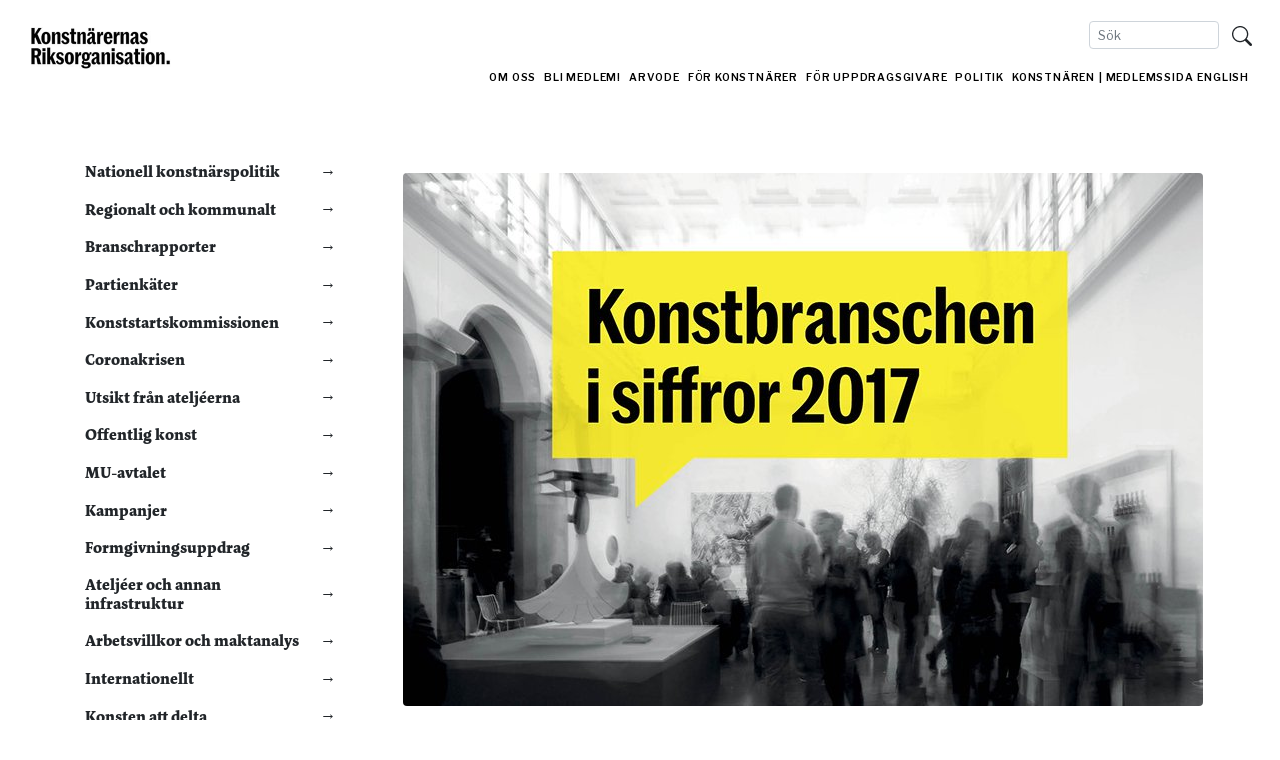

--- FILE ---
content_type: text/html; charset=utf-8
request_url: https://kro.se/rapporter/konstbranschen-i-siffror-2017/
body_size: 13278
content:




<!DOCTYPE html>
<html class="no-js" lang="en">


    <head>


        <meta charset="utf-8" />
        <title>
            
                Konstbranschen i siffror 2017
            
            
                
                    - Konstnärernas Riksorganisation
                
            
        </title>
        <meta name="description" content="" />
        <meta name="viewport" content="width=device-width, initial-scale=1" />

        <link rel="stylesheet" href="https://use.typekit.net/czm5vhn.css">
        <link href="https://cloud.typenetwork.com/projects/5691/fontface.css/" rel="stylesheet" type="text/css">
        <!-- <script src="https://kit.fontawesome.com/376eeb13ad.js" crossorigin="anonymous"></script> -->


          <link href="/static/fontawesome/css/fontawesome.min.42e0727f865a.css" rel="stylesheet" />
          <link href="/static/fontawesome/css/brands.min.f0fbfeeede18.css" rel="stylesheet" />
          <link href="/static/fontawesome/css/solid.min.0902c02d3dcc.css" rel="stylesheet" />

                <!-- Bootstrap Core CSS -->
        <link rel="stylesheet" href="/static/css/krotheme.9e5e8850762b.css"> 

        
    
    <meta property="og:title" content="Konstbranschen i siffror 2017">
    
    
      <meta property="og:description" content="Rapporten beskriver konstbranschen och belyser den med ekonomisk statistik utifrån olika aktörer och marknader.">
    

    
        
        <meta property="og:image" content="http://kro.se/media/images/konstbranschen_i_siffror_2017_bild_webb.max-1200x628.jpg">
    

    
    <meta property="og:url" content="http://kro.sehttps://kro.se/rapporter/konstbranschen-i-siffror-2017/">
    <meta name="twitter:card" content="summary_large_image">



        

    <style>
        .accordion-button {
            position: relative;
            display: flex;
            align-items: center;
            width: 100%;
            padding: 0.3rem 0;
            font-size: 1rem;
            font-weight: 600;
            color: #212529;
            text-align: left;
            background-color: #fff;
            border: 0;
            border-radius: 0;
            overflow-anchor: none;
            transition: color .15s ease-in-out,background-color .15s ease-in-out,border-color .15s ease-in-out,box-shadow .15s ease-in-out,border-radius .15s ease;
        }

        .accordion-button::after {
            flex-shrink: 0;
            width: 1.25rem;
            height: 1.25rem;
            margin-left: auto;
            content: "\2192";
            background-repeat: no-repeat;
            background-size: 1.25rem;
            transition: transform .2s ease-in-out;
        }
        .accordion-button[aria-expanded="true"]::after {
            content: "\2193";
        }
        
    </style>


        <script defer src="https://stats.kro.se/script.js" data-website-id="d8261570-b85d-4e4e-957a-7790601d67a2"></script>


    </head>



    <body class="">
        
        

        

        
            




<div class=" container-fluid justify-content-end">
  
  <div class="nav justify-content-end">
    <form class="form-inline mt-3 mb-n2 justify-content-end" action="/search" method="get" >
        <input class="form-control form-control-sm rounded" id="navBarSearchInput" type="search" placeholder="Sök" aria-label="Search"
    aria-describedby="search-addon" name="query" value=""/>
        <button type="submit" class="btn my-btn-search" value="Search">
          <svg xmlns="http://www.w3.org/2000/svg" width="20" height="20" fill="currentColor" class="bi bi-search" viewBox="0 0 16 16">
                <path d="M11.742 10.344a6.5 6.5 0 1 0-1.397 1.398h-.001c.03.04.062.078.098.115l3.85 3.85a1 1 0 0 0 1.415-1.414l-3.85-3.85a1.007 1.007 0 0 0-.115-.1zM12 6.5a5.5 5.5 0 1 1-11 0 5.5 5.5 0 0 1 11 0z"/>
          </svg>
        </button>
      </form>
    </div>
</div>

<nav class="navbar navbar-expand-lg navbar-light bg-white mt-3 mb-5">
  <div class="container-fluid d-flex align-items-start">
    <a class="navbar-brand mt-n5" href="/">
      <img src="/media/images/konstnarenas_280.original.jpg" alt="" width="140" height="42">
    </a>
    <!-- Toggler-->
    <button class="navbar-toggler" type="button" data-bs-toggle="collapse" data-bs-target="#navbarSupportedContent" aria-controls="navbarSupportedContent" aria-expanded="false" aria-label="Toggle navigation">
      <span class="navbar-toggler-icon"></span>
    </button>

    <div class="collapse navbar-collapse" id="navbarSupportedContent">
      <ul class="topmenu navbar-nav ml-auto mt-lg-0 mt-n2">
        
          <li class="top-nav-item mb-3 mb-lg-0 mb-xl-0 nav-item ml-md-0">
              <a class="nav-link nav-inline-sm p-0" href="https://kro.se/om-oss/" class="nav-link">Om oss</a>
         
                

                <button class="navbar-toggler m-0 p-0 border-0" type="button" data-bs-toggle="collapse" data-bs-target="#submenu1" aria-controls="1" aria-expanded="false" aria-label="Toggle navigation">
                  <span style='font-size:1.4rem; padding-left:1.3rem'>+</span>
                </button>

                  <div class="dropdown-menu pl-0 pl-md-0 pl-sm-0 nav-right-pos ">
                    <div class="navbar-expand-lg">
                      
                      <div class="collapse navbar-collapse" id="submenu1">

                        <ul class="submenu navbar-nav mt-2 d-lg-none d-xl-none">

                          

                            <li class="nav-item ml-md-0 ml-sm-0 my-2 my-lg-0 my-xl-0">
                               <a class="nav-link pr-1" href="https://kro.se/om-oss/" class="nav-link">Vad vi gör</a>
                            </li>

                          

                            <li class="nav-item ml-md-0 ml-sm-0 my-2 my-lg-0 my-xl-0">
                               <a class="nav-link pr-1" href="https://kro.se/iaa-sverige/" class="nav-link">Internationellt</a>
                            </li>

                          

                            <li class="nav-item ml-md-0 ml-sm-0 my-2 my-lg-0 my-xl-0">
                               <a class="nav-link pr-1" href="https://kro.se/nyheter/" class="nav-link">Nyheter</a>
                            </li>

                          

                            <li class="nav-item ml-md-0 ml-sm-0 my-2 my-lg-0 my-xl-0">
                               <a class="nav-link pr-1" href="https://kro.se/kontakt/" class="nav-link">Kontakt</a>
                            </li>

                          

                            <li class="nav-item ml-md-0 ml-sm-0 my-2 my-lg-0 my-xl-0">
                               <a class="nav-link pr-1" href="https://kro.se/press/" class="nav-link">Press</a>
                            </li>

                          

                            <li class="nav-item ml-md-0 ml-sm-0 my-2 my-lg-0 my-xl-0">
                               <a class="nav-link pr-1" href="https://kro.se/generella-infosidor/integritetspolicy-och-hantering-av-personuppgifter/" class="nav-link">Integritetspolicy</a>
                            </li>

                          

                  

                        </ul>
                      </div>


                    </div>
                  </div>


                

          </li>
        
          <li class="top-nav-item mb-3 mb-lg-0 mb-xl-0 nav-item ml-lg-2">
              <a class="nav-link nav-inline-sm p-0" href="https://kro.se/bli-medlem/" class="nav-link">Bli medlem!</a>
         
                

          </li>
        
          <li class="top-nav-item mb-3 mb-lg-0 mb-xl-0 nav-item ml-lg-2">
              <a class="nav-link nav-inline-sm p-0" href="https://kro.se/uppdrag-och-ers%C3%A4ttningar/" class="nav-link">Arvode</a>
         
                

          </li>
        
          <li class="top-nav-item mb-3 mb-lg-0 mb-xl-0 nav-item ml-lg-2">
              <a class="nav-link nav-inline-sm p-0" href="https://kro.se/kurser/" class="nav-link">För konstnärer</a>
         
                

                <button class="navbar-toggler m-0 p-0 border-0" type="button" data-bs-toggle="collapse" data-bs-target="#submenu4" aria-controls="4" aria-expanded="false" aria-label="Toggle navigation">
                  <span style='font-size:1.4rem; padding-left:1.3rem'>+</span>
                </button>

                  <div class="dropdown-menu pl-0 pl-md-0 pl-sm-0 nav-right-pos ">
                    <div class="navbar-expand-lg">
                      
                      <div class="collapse navbar-collapse" id="submenu4">

                        <ul class="submenu navbar-nav mt-2 d-lg-none d-xl-none">

                          

                            <li class="nav-item ml-md-0 ml-sm-0 my-2 my-lg-0 my-xl-0">
                               <a class="nav-link pr-1" href="https://kro.se/kurser/" class="nav-link">Kurser</a>
                            </li>

                          

                            <li class="nav-item ml-md-0 ml-sm-0 my-2 my-lg-0 my-xl-0">
                               <a class="nav-link pr-1" href="https://kro.se/utst%C3%A4llning/" class="nav-link">Utställning</a>
                            </li>

                          

                            <li class="nav-item ml-md-0 ml-sm-0 my-2 my-lg-0 my-xl-0">
                               <a class="nav-link pr-1" href="https://kro.se/gestaltningsuppdrag/" class="nav-link">Gestaltningsuppdrag</a>
                            </li>

                          

                            <li class="nav-item ml-md-0 ml-sm-0 my-2 my-lg-0 my-xl-0">
                               <a class="nav-link pr-1" href="https://kro.se/upphovsr%C3%A4tt/" class="nav-link">Upphovsrätt</a>
                            </li>

                          

                            <li class="nav-item ml-md-0 ml-sm-0 my-2 my-lg-0 my-xl-0">
                               <a class="nav-link pr-1" href="https://kro.se/f%C3%B6rs%C3%A4ljning/" class="nav-link">Försäljning</a>
                            </li>

                          

                            <li class="nav-item ml-md-0 ml-sm-0 my-2 my-lg-0 my-xl-0">
                               <a class="nav-link pr-1" href="https://kro.se/formgivning/" class="nav-link">Formgivning</a>
                            </li>

                          

                            <li class="nav-item ml-md-0 ml-sm-0 my-2 my-lg-0 my-xl-0">
                               <a class="nav-link pr-1" href="https://kro.se/atelj%C3%A9fr%C3%A5gor/" class="nav-link">Ateljéfrågor</a>
                            </li>

                          

                            <li class="nav-item ml-md-0 ml-sm-0 my-2 my-lg-0 my-xl-0">
                               <a class="nav-link pr-1" href="https://kro.se/ai/" class="nav-link">AI</a>
                            </li>

                          

                  

                        </ul>
                      </div>


                    </div>
                  </div>


                

          </li>
        
          <li class="top-nav-item mb-3 mb-lg-0 mb-xl-0 nav-item ml-lg-2">
              <a class="nav-link nav-inline-sm p-0" href="https://kro.se/utst%C3%A4llning-f%C3%B6r-uppdragsgivare/" class="nav-link">För uppdragsgivare</a>
         
                

                <button class="navbar-toggler m-0 p-0 border-0" type="button" data-bs-toggle="collapse" data-bs-target="#submenu5" aria-controls="5" aria-expanded="false" aria-label="Toggle navigation">
                  <span style='font-size:1.4rem; padding-left:1.3rem'>+</span>
                </button>

                  <div class="dropdown-menu pl-0 pl-md-0 pl-sm-0 nav-right-pos ">
                    <div class="navbar-expand-lg">
                      
                      <div class="collapse navbar-collapse" id="submenu5">

                        <ul class="submenu navbar-nav mt-2 d-lg-none d-xl-none">

                          

                            <li class="nav-item ml-md-0 ml-sm-0 my-2 my-lg-0 my-xl-0">
                               <a class="nav-link pr-1" href="https://kro.se/utst%C3%A4llning-f%C3%B6r-uppdragsgivare/" class="nav-link">Utställning</a>
                            </li>

                          

                            <li class="nav-item ml-md-0 ml-sm-0 my-2 my-lg-0 my-xl-0">
                               <a class="nav-link pr-1" href="https://kro.se/gestaltningsuppdrag-for-uppdragsgivare/" class="nav-link">Gestaltningsuppdrag</a>
                            </li>

                          

                            <li class="nav-item ml-md-0 ml-sm-0 my-2 my-lg-0 my-xl-0">
                               <a class="nav-link pr-1" href="https://kro.se/upphovsr%C3%A4tt-uppdragsgivare/" class="nav-link">Upphovsrätt</a>
                            </li>

                          

                            <li class="nav-item ml-md-0 ml-sm-0 my-2 my-lg-0 my-xl-0">
                               <a class="nav-link pr-1" href="https://kro.se/ai/" class="nav-link">AI</a>
                            </li>

                          

                  

                        </ul>
                      </div>


                    </div>
                  </div>


                

          </li>
        
          <li class="top-nav-item mb-3 mb-lg-0 mb-xl-0 nav-item ml-lg-2">
              <a class="nav-link nav-inline-sm p-0" href="https://kro.se/konstpolitik/" class="nav-link">Politik</a>
         
                

                <button class="navbar-toggler m-0 p-0 border-0" type="button" data-bs-toggle="collapse" data-bs-target="#submenu6" aria-controls="6" aria-expanded="false" aria-label="Toggle navigation">
                  <span style='font-size:1.4rem; padding-left:1.3rem'>+</span>
                </button>

                  <div class="dropdown-menu pl-0 pl-md-0 pl-sm-0 nav-right-pos ">
                    <div class="navbar-expand-lg">
                      
                      <div class="collapse navbar-collapse" id="submenu6">

                        <ul class="submenu navbar-nav mt-2 d-lg-none d-xl-none">

                          

                            <li class="nav-item ml-md-0 ml-sm-0 my-2 my-lg-0 my-xl-0">
                               <a class="nav-link pr-1" href="https://kro.se/konstpolitik/" class="nav-link">Konstnärspolitik</a>
                            </li>

                          

                            <li class="nav-item ml-md-0 ml-sm-0 my-2 my-lg-0 my-xl-0">
                               <a class="nav-link pr-1" href="https://kro.se/politiska-forslag/" class="nav-link">Våra förslag</a>
                            </li>

                          

                            <li class="nav-item ml-md-0 ml-sm-0 my-2 my-lg-0 my-xl-0">
                               <a class="nav-link pr-1" href="https://kro.se/offentlig-konst/" class="nav-link">Offentlig konst</a>
                            </li>

                          

                            <li class="nav-item ml-md-0 ml-sm-0 my-2 my-lg-0 my-xl-0">
                               <a class="nav-link pr-1" href="https://kro.se/mu-avtalet/" class="nav-link">MU-avtalet</a>
                            </li>

                          

                            <li class="nav-item ml-md-0 ml-sm-0 my-2 my-lg-0 my-xl-0">
                               <a class="nav-link pr-1" href="https://kro.se/konstn%C3%A4rlig-frihet/" class="nav-link">Konstnärlig frihet</a>
                            </li>

                          

                            <li class="nav-item ml-md-0 ml-sm-0 my-2 my-lg-0 my-xl-0">
                               <a class="nav-link pr-1" href="https://kro.se/lokal-politik/" class="nav-link">Region- och kommunpolitik</a>
                            </li>

                          

                            <li class="nav-item ml-md-0 ml-sm-0 my-2 my-lg-0 my-xl-0">
                               <a class="nav-link pr-1" href="https://kro.se/debatt/" class="nav-link">Debatt</a>
                            </li>

                          

                            <li class="nav-item ml-md-0 ml-sm-0 my-2 my-lg-0 my-xl-0">
                               <a class="nav-link pr-1" href="https://kro.se/rapporter/" class="nav-link">Rapporter</a>
                            </li>

                          

                            <li class="nav-item ml-md-0 ml-sm-0 my-2 my-lg-0 my-xl-0">
                               <a class="nav-link pr-1" href="https://kro.se/remisser/" class="nav-link">Remisser</a>
                            </li>

                          

                  

                        </ul>
                      </div>


                    </div>
                  </div>


                

          </li>
        
          <li class="top-nav-item mb-3 mb-lg-0 mb-xl-0 nav-item ml-lg-2">
              <a class="nav-link nav-inline-sm p-0" href="https://kro.se/konstn%C3%A4ren/" class="nav-link">Konstnären</a>
         
                

                <button class="navbar-toggler m-0 p-0 border-0" type="button" data-bs-toggle="collapse" data-bs-target="#submenu7" aria-controls="7" aria-expanded="false" aria-label="Toggle navigation">
                  <span style='font-size:1.4rem; padding-left:1.3rem'>+</span>
                </button>

                  <div class="dropdown-menu pl-0 pl-md-0 pl-sm-0 nav-right-pos ">
                    <div class="navbar-expand-lg">
                      
                      <div class="collapse navbar-collapse" id="submenu7">

                        <ul class="submenu navbar-nav mt-2 d-lg-none d-xl-none">

                          

                            <li class="nav-item ml-md-0 ml-sm-0 my-2 my-lg-0 my-xl-0">
                               <a class="nav-link pr-1" href="https://kro.se/konstn%C3%A4ren/" class="nav-link">Konstnären</a>
                            </li>

                          

                            <li class="nav-item ml-md-0 ml-sm-0 my-2 my-lg-0 my-xl-0">
                               <a class="nav-link pr-1" href="https://kro.se/annonsera/" class="nav-link">Annonsera</a>
                            </li>

                          

                            <li class="nav-item ml-md-0 ml-sm-0 my-2 my-lg-0 my-xl-0">
                               <a class="nav-link pr-1" href="/konstnären/arkiv/" class="nav-link">Arkivet</a>
                            </li>

                          

                            <li class="nav-item ml-md-0 ml-sm-0 my-2 my-lg-0 my-xl-0">
                               <a class="nav-link pr-1" href="/konstnären/pod/" class="nav-link">Podcast</a>
                            </li>

                          

                  

                        </ul>
                      </div>


                    </div>
                  </div>


                

          </li>
        

        <li class="top-nav-item nav-item ml-lg-1 mb-3 mb-lg-0 mb-xl-0">

          <a class="nav-link nav-inline-sm p-0" href="/medlemssidan" class="nav-link">| Medlemssida</a>
        </li>
        <li class="top-nav-item nav-item ml-lg-1">

          <a class="nav-link nav-inline-sm p-0" href="/the-swedish-artists-association/" class="nav-link">English</a>
        </li>
      </ul>
    </div>



  </div>
</nav>





            
        
        

        
        
    <div class="container rapport-post">


    

        <div class="row align-items-start mt-5">

        
            <div class="col-lg-3 order-lg-first order-last mt-3">

                <div class="accordion" id="dragspelskategorier">

                 



                        


                                <div class="accordion-item">

                                    <h2 "accordion-header" id="1_dragspel">
                                        <button class="accordion-button" type="button" data-bs-toggle="collapse" data-bs-target="#collapse_1" aria-expanded="false" aria-controls="collapse_1">
                                        Nationell konstnärspolitik

                                        </button>
                                    </h2>

                                    <div id="collapse_1" class="accordion-collapse collapse" aria-labelledby="1_dragspel" data-bs-parent="#dragspelskategorier">
                                        <div class="accordion-body">

                                            <ul class="list-group list-unstyled">
                                                

                                                    <li class="list-group-item small mb-3"><a href="https://kro.se/rapporter/allmanna-motionstiden-2024/">Motioner från allmänna motionstiden 2024</a></li>
                                                    
                                                

                                                    <li class="list-group-item small mb-3"><a href="https://kro.se/rapporter/nedslag-i-oppositionens-skuggbudgetar/">Nedslag i oppositionens skuggbudgetar</a></li>
                                                    
                                                

                                                    <li class="list-group-item small mb-3"><a href="https://kro.se/rapporter/riksdagsmotioner-2023/">Motioner från allmänna motionstiden 2023</a></li>
                                                    
                                                

                                                    <li class="list-group-item small mb-3"><a href="https://kro.se/rapporter/motioner-fran-allmanna-motionstiden-2023/">Motioner från allmänna motionstiden 2022</a></li>
                                                    
                                                

                                                    <li class="list-group-item small mb-3"><a href="https://kro.se/rapporter/krokifs-granskning-av-regeringens-handlingsplan-for-bild-och-form-som-presenterades-i-november-2016/">KRO/KIF:s granskning av regeringens ”Handlingsplan för bild och form” som presenterades i november 2016</a></li>
                                                    
                                                

                                                    <li class="list-group-item small mb-3"><a href="https://kro.se/rapporter/sammanstallning-av-riksdagsmotioner-avseende-bild-och-formomradet-hosten-2013-samt-regeringens-budgetproposition/">Sammanställning av riksdagsmotioner avseende bild- och formområdet hösten 2013 samt regeringens budgetproposition</a></li>
                                                    
                                                

                                                    <li class="list-group-item small mb-3"><a href="https://kro.se/rapporter/den-samtida-konsten-och-den-ovilliga-staten/">Den samtida konsten och den ovilliga staten</a></li>
                                                    
                                                

                                                    <li class="list-group-item small mb-3"><a href="https://kro.se/rapporter/trygghetsutredningen/">Trygghetsutredningen</a></li>
                                                    
                                                

                                                    <li class="list-group-item small mb-3"><a href="https://kro.se/rapporter/motioner-angelagna-for-bild-och-formkonsten-och-konstnarer-fran-allmanna-motionstiden-201617/">Motioner angelägna för bild- och formkonsten och konstnärer från allmänna motionstiden 2016/17</a></li>
                                                    
                                                

                                                    <li class="list-group-item small mb-3"><a href="https://kro.se/rapporter/nationell-agenda-for-foretagsutveckling-av-omradet-slojd-konsthantverk-och-smaskalig-designproduktion/">Nationell agenda för företagsutveckling av området slöjd, konsthantverk och småskalig designproduktion</a></li>
                                                    
                                                
                                            </ul>
                                        </div>
                                    </div>
                                </div>


                        
          
                        
                    



                        


                                <div class="accordion-item">

                                    <h2 "accordion-header" id="2_dragspel">
                                        <button class="accordion-button" type="button" data-bs-toggle="collapse" data-bs-target="#collapse_2" aria-expanded="false" aria-controls="collapse_2">
                                        Regionalt och kommunalt

                                        </button>
                                    </h2>

                                    <div id="collapse_2" class="accordion-collapse collapse" aria-labelledby="2_dragspel" data-bs-parent="#dragspelskategorier">
                                        <div class="accordion-body">

                                            <ul class="list-group list-unstyled">
                                                

                                                    <li class="list-group-item small mb-3"><a href="https://kro.se/rapporter/arets-konstkommuner-2025/">Årets konstkommuner 2025</a></li>
                                                    
                                                

                                                    <li class="list-group-item small mb-3"><a href="https://kro.se/rapporter/mu-avtal-och-enprocentsregeln-i-regionala-kulturplaner/">MU-avtal och enprocentsregeln i regionala kulturplaner</a></li>
                                                    
                                                

                                                    <li class="list-group-item small mb-3"><a href="https://kro.se/rapporter/sa-har-paverkar-du-konstpolitiken-i-kommuner-och-landstingregioner/">Så här påverkar du konstpolitiken i kommuner och regioner</a></li>
                                                    
                                                

                                                    <li class="list-group-item small mb-3"><a href="https://kro.se/rapporter/statistik-och-analys-av-arets-konstkommuner-2017/">Statistik och analys av Årets konstkommuner 2017</a></li>
                                                    
                                                

                                                    <li class="list-group-item small mb-3"><a href="https://kro.se/rapporter/sa-kan-kommunen-kvalitetssakra-sin-konstpolitik-2017/">Så kan kommunen kvalitetssäkra sin konstpolitik</a></li>
                                                    
                                                

                                                    <li class="list-group-item small mb-3"><a href="https://kro.se/rapporter/bild-och-formindikator-2013-vilka-regioner-ar-ledande-pa-bild-och-form/">Bild- och formindikator 2013:  Vilka regioner är ledande på bild och form?</a></li>
                                                    
                                                
                                            </ul>
                                        </div>
                                    </div>
                                </div>


                        
          
                        
                    



                        


                                <div class="accordion-item">

                                    <h2 "accordion-header" id="3_dragspel">
                                        <button class="accordion-button" type="button" data-bs-toggle="collapse" data-bs-target="#collapse_3" aria-expanded="false" aria-controls="collapse_3">
                                        Branschrapporter

                                        </button>
                                    </h2>

                                    <div id="collapse_3" class="accordion-collapse collapse" aria-labelledby="3_dragspel" data-bs-parent="#dragspelskategorier">
                                        <div class="accordion-body">

                                            <ul class="list-group list-unstyled">
                                                

                                                    <li class="list-group-item small mb-3"><a href="https://kro.se/rapporter/digitala-plattformar-for-forsaljning-uthyrning-och-stromning-av-konst-2024/">Digitala plattformar för försäljning, uthyrning och strömning av konst 2024</a></li>
                                                    
                                                

                                                    <li class="list-group-item small mb-3"><a href="https://kro.se/rapporter/konstbranschen-i-siffror-2023/">Konstbranschen i siffror 2023</a></li>
                                                    
                                                

                                                    <li class="list-group-item small mb-3"><a href="https://kro.se/rapporter/konstbranschen-i-siffror-2021/">Konstbranschen i siffror 2021</a></li>
                                                    
                                                

                                                    <li class="list-group-item small mb-3"><a href="https://kro.se/rapporter/konstbranschen-i-siffror-2019/">Konstbranschen i siffror 2019</a></li>
                                                    
                                                

                                                    <li class="list-group-item small mb-3"><a href="https://kro.se/rapporter/konstbranschen-i-siffror-2017/">Konstbranschen i siffror 2017</a></li>
                                                    
                                                

                                                    <li class="list-group-item small mb-3"><a href="https://kro.se/rapporter/bild-och-formkonsten-i-siffror-2016/">Bild- och formkonsten i siffror 2016</a></li>
                                                    
                                                

                                                    <li class="list-group-item small mb-3"><a href="https://kro.se/rapporter/bild-och-formkonsten-i-siffror-ar-2013/">Bild- och formkonsten i siffror år 2013</a></li>
                                                    
                                                
                                            </ul>
                                        </div>
                                    </div>
                                </div>


                        
          
                        
                    



                        


                                <div class="accordion-item">

                                    <h2 "accordion-header" id="4_dragspel">
                                        <button class="accordion-button" type="button" data-bs-toggle="collapse" data-bs-target="#collapse_4" aria-expanded="false" aria-controls="collapse_4">
                                        Partienkäter

                                        </button>
                                    </h2>

                                    <div id="collapse_4" class="accordion-collapse collapse" aria-labelledby="4_dragspel" data-bs-parent="#dragspelskategorier">
                                        <div class="accordion-body">

                                            <ul class="list-group list-unstyled">
                                                

                                                    <li class="list-group-item small mb-3"><a href="https://kro.se/rapporter/kro-partienkat-2022/">Partienkäten 2022: Vad vill riksdagspartierna med konstpolitiken?</a></li>
                                                    
                                                

                                                    <li class="list-group-item small mb-3"><a href="https://kro.se/rapporter/stora-kulturpolitiska-partienkaten-infor-valet-2014/">Stora kulturpolitiska partienkäten inför valet 2014</a></li>
                                                    
                                                

                                                    <li class="list-group-item small mb-3"><a href="https://kro.se/rapporter/konstpolitisk-partienkat-2016/">Konstpolitisk partienkät 2016</a></li>
                                                    
                                                
                                            </ul>
                                        </div>
                                    </div>
                                </div>


                        
          
                        
                    



                        


                                <div class="accordion-item">

                                    <h2 "accordion-header" id="5_dragspel">
                                        <button class="accordion-button" type="button" data-bs-toggle="collapse" data-bs-target="#collapse_5" aria-expanded="false" aria-controls="collapse_5">
                                        Konststartskommissionen

                                        </button>
                                    </h2>

                                    <div id="collapse_5" class="accordion-collapse collapse" aria-labelledby="5_dragspel" data-bs-parent="#dragspelskategorier">
                                        <div class="accordion-body">

                                            <ul class="list-group list-unstyled">
                                                

                                                    <li class="list-group-item small mb-3"><a href="https://kro.se/rapporter/making-a-living-making-a-life/">Making a Living Making a Life</a></li>
                                                    
                                                
                                            </ul>
                                        </div>
                                    </div>
                                </div>


                        
          
                        
                    



                        


                                <div class="accordion-item">

                                    <h2 "accordion-header" id="6_dragspel">
                                        <button class="accordion-button" type="button" data-bs-toggle="collapse" data-bs-target="#collapse_6" aria-expanded="false" aria-controls="collapse_6">
                                        Coronakrisen

                                        </button>
                                    </h2>

                                    <div id="collapse_6" class="accordion-collapse collapse" aria-labelledby="6_dragspel" data-bs-parent="#dragspelskategorier">
                                        <div class="accordion-body">

                                            <ul class="list-group list-unstyled">
                                                

                                                    <li class="list-group-item small mb-3"><a href="https://kro.se/rapporter/krisstod-i-coronatider/">Krisstöd i coronatider</a></li>
                                                    
                                                
                                            </ul>
                                        </div>
                                    </div>
                                </div>


                        
          
                        
                    



                        


                                <div class="accordion-item">

                                    <h2 "accordion-header" id="7_dragspel">
                                        <button class="accordion-button" type="button" data-bs-toggle="collapse" data-bs-target="#collapse_7" aria-expanded="false" aria-controls="collapse_7">
                                        Utsikt från ateljéerna

                                        </button>
                                    </h2>

                                    <div id="collapse_7" class="accordion-collapse collapse" aria-labelledby="7_dragspel" data-bs-parent="#dragspelskategorier">
                                        <div class="accordion-body">

                                            <ul class="list-group list-unstyled">
                                                

                                                    <li class="list-group-item small mb-3"><a href="https://kro.se/rapporter/utsikt-fran-ateljeerna-rapport-2-gestaltningsuppdrag/">Utsikt från ateljéerna – Rapport 2: gestaltningsuppdrag</a></li>
                                                    
                                                

                                                    <li class="list-group-item small mb-3"><a href="https://kro.se/rapporter/utsikt-fran-ateljeerna-2024/">Utsikt från ateljéerna - Rapport 1: inkomster och verksamhet</a></li>
                                                    
                                                

                                                    <li class="list-group-item small mb-3"><a href="https://kro.se/rapporter/utsikt-fran-ateljeerna-2014/">Utsikt från ateljéerna 2014</a></li>
                                                    
                                                

                                                    <li class="list-group-item small mb-3"><a href="https://kro.se/rapporter/utsikt-fran-ateljeerna-2008/">Utsikt från ateljéerna 2008</a></li>
                                                    
                                                
                                            </ul>
                                        </div>
                                    </div>
                                </div>


                        
          
                        
                    



                        


                                <div class="accordion-item">

                                    <h2 "accordion-header" id="8_dragspel">
                                        <button class="accordion-button" type="button" data-bs-toggle="collapse" data-bs-target="#collapse_8" aria-expanded="false" aria-controls="collapse_8">
                                        Offentlig konst

                                        </button>
                                    </h2>

                                    <div id="collapse_8" class="accordion-collapse collapse" aria-labelledby="8_dragspel" data-bs-parent="#dragspelskategorier">
                                        <div class="accordion-body">

                                            <ul class="list-group list-unstyled">
                                                

                                                    <li class="list-group-item small mb-3"><a href="https://kro.se/rapporter/ingen-regel-utan-undantag/">Ingen regel utan undantag</a></li>
                                                    
                                                

                                                    <li class="list-group-item small mb-3"><a href="https://kro.se/rapporter/rekommendationer-konstnarliga-gestaltningar/">Rekommendationer Konstnärliga gestaltningar</a></li>
                                                    
                                                
                                            </ul>
                                        </div>
                                    </div>
                                </div>


                        
          
                        
                    



                        


                                <div class="accordion-item">

                                    <h2 "accordion-header" id="9_dragspel">
                                        <button class="accordion-button" type="button" data-bs-toggle="collapse" data-bs-target="#collapse_9" aria-expanded="false" aria-controls="collapse_9">
                                        MU-avtalet

                                        </button>
                                    </h2>

                                    <div id="collapse_9" class="accordion-collapse collapse" aria-labelledby="9_dragspel" data-bs-parent="#dragspelskategorier">
                                        <div class="accordion-body">

                                            <ul class="list-group list-unstyled">
                                                

                                                    <li class="list-group-item small mb-3"><a href="https://kro.se/rapporter/riktlinjer-och-nyckeltal-mu-avtalet/">Riktlinjer och nyckeltal – Inspireras av Göteborgs stads föredömliga arbete med hållbara ersättningar till konstnärer</a></li>
                                                    
                                                

                                                    <li class="list-group-item small mb-3"><a href="https://kro.se/rapporter/mu-avtalet-2024/">Avtal för konstnärers ersättningar (MU-avtalet) 2024</a></li>
                                                    
                                                

                                                    <li class="list-group-item small mb-3"><a href="https://kro.se/rapporter/rapporten-och-analysen-av-mu-barometern-2015/">Rapporten och analysen av MU-barometern 2015</a></li>
                                                    
                                                

                                                    <li class="list-group-item small mb-3"><a href="https://kro.se/rapporter/17-skal-for-kommuner-regioner-och-arrangorer-att-tillampa-mu-avtalet/">17 skäl för kommuner, regioner och arrangörer att tillämpa MU-avtalet...</a></li>
                                                    
                                                
                                            </ul>
                                        </div>
                                    </div>
                                </div>


                        
          
                        
                    



                        


                                <div class="accordion-item">

                                    <h2 "accordion-header" id="10_dragspel">
                                        <button class="accordion-button" type="button" data-bs-toggle="collapse" data-bs-target="#collapse_10" aria-expanded="false" aria-controls="collapse_10">
                                        Kampanjer

                                        </button>
                                    </h2>

                                    <div id="collapse_10" class="accordion-collapse collapse" aria-labelledby="10_dragspel" data-bs-parent="#dragspelskategorier">
                                        <div class="accordion-body">

                                            <ul class="list-group list-unstyled">
                                                

                                                    <li class="list-group-item small mb-3"><a href="https://kro.se/rapporter/konstnarernas-jobbpakt/">Konstnärernas jobbpakt inför Riksdagsvalet 2014</a></li>
                                                    
                                                
                                            </ul>
                                        </div>
                                    </div>
                                </div>


                        
          
                        
                    



                        


                                <div class="accordion-item">

                                    <h2 "accordion-header" id="11_dragspel">
                                        <button class="accordion-button" type="button" data-bs-toggle="collapse" data-bs-target="#collapse_11" aria-expanded="false" aria-controls="collapse_11">
                                        Formgivningsuppdrag

                                        </button>
                                    </h2>

                                    <div id="collapse_11" class="accordion-collapse collapse" aria-labelledby="11_dragspel" data-bs-parent="#dragspelskategorier">
                                        <div class="accordion-body">

                                            <ul class="list-group list-unstyled">
                                                

                                                    <li class="list-group-item small mb-3"><a href="https://kro.se/rapporter/rekommendationer-f%C3%B6r-formgivningsuppdrag/">Rekommendationer för formgivningsuppdrag</a></li>
                                                    
                                                
                                            </ul>
                                        </div>
                                    </div>
                                </div>


                        
          
                        
                    



                        


                                <div class="accordion-item">

                                    <h2 "accordion-header" id="12_dragspel">
                                        <button class="accordion-button" type="button" data-bs-toggle="collapse" data-bs-target="#collapse_12" aria-expanded="false" aria-controls="collapse_12">
                                        Ateljéer och annan infrastruktur

                                        </button>
                                    </h2>

                                    <div id="collapse_12" class="accordion-collapse collapse" aria-labelledby="12_dragspel" data-bs-parent="#dragspelskategorier">
                                        <div class="accordion-body">

                                            <ul class="list-group list-unstyled">
                                                

                                                    <li class="list-group-item small mb-3"><a href="https://kro.se/rapporter/hur-kan-konstnarlig-produktion-sakras-i-sverige-case-g-studion-gustavsberg/">Hur kan konstnärlig produktion säkras i Sverige? Case: G-studion, Gustavsberg</a></li>
                                                    
                                                

                                                    <li class="list-group-item small mb-3"><a href="https://kro.se/rapporter/ateljeerna-i-sverige/">Ateljéerna i Sverige</a></li>
                                                    
                                                

                                                    <li class="list-group-item small mb-3"><a href="https://kro.se/rapporter/arstabergsmodellen/">Årstabergsmodellen</a></li>
                                                    
                                                
                                            </ul>
                                        </div>
                                    </div>
                                </div>


                        
          
                        
                    



                        


                                <div class="accordion-item">

                                    <h2 "accordion-header" id="13_dragspel">
                                        <button class="accordion-button" type="button" data-bs-toggle="collapse" data-bs-target="#collapse_13" aria-expanded="false" aria-controls="collapse_13">
                                        Arbetsvillkor och maktanalys

                                        </button>
                                    </h2>

                                    <div id="collapse_13" class="accordion-collapse collapse" aria-labelledby="13_dragspel" data-bs-parent="#dragspelskategorier">
                                        <div class="accordion-body">

                                            <ul class="list-group list-unstyled">
                                                

                                                    <li class="list-group-item small mb-3"><a href="https://kro.se/rapporter/digital-utgava-av-konsten-sa-funkar-det-inte/">Digital utgåva av &quot;Konsten – så funkar det (inte)&quot;</a></li>
                                                    
                                                

                                                    <li class="list-group-item small mb-3"><a href="https://kro.se/rapporter/sa-kan-konstnarer-och-forfattare-skydda-sig-mot-hat-och-hot/">Så kan konstnärer och författare skydda sig mot hat och hot</a></li>
                                                    
                                                
                                            </ul>
                                        </div>
                                    </div>
                                </div>


                        
          
                        
                    



                        


                                <div class="accordion-item">

                                    <h2 "accordion-header" id="14_dragspel">
                                        <button class="accordion-button" type="button" data-bs-toggle="collapse" data-bs-target="#collapse_14" aria-expanded="false" aria-controls="collapse_14">
                                        Internationellt

                                        </button>
                                    </h2>

                                    <div id="collapse_14" class="accordion-collapse collapse" aria-labelledby="14_dragspel" data-bs-parent="#dragspelskategorier">
                                        <div class="accordion-body">

                                            <ul class="list-group list-unstyled">
                                                

                                                    <li class="list-group-item small mb-3"><a href="https://kro.se/rapporter/konst-pa-export/">Konst på export</a></li>
                                                    
                                                

                                                    <li class="list-group-item small mb-3"><a href="https://kro.se/rapporter/promoting-mobility-for-craft-and-design-artists-in-the-eu/">Promoting Mobility for Craft and Design Artists in the EU</a></li>
                                                    
                                                

                                                    <li class="list-group-item small mb-3"><a href="https://kro.se/rapporter/rapport-fran-konferensen-social-security-and-mobility-of-visual-artists-in-europe/">Rapport från konferensen Social Security and Mobility of Visual artists in Europe</a></li>
                                                    
                                                
                                            </ul>
                                        </div>
                                    </div>
                                </div>


                        
          
                        
                    



                        


                                <div class="accordion-item">

                                    <h2 "accordion-header" id="15_dragspel">
                                        <button class="accordion-button" type="button" data-bs-toggle="collapse" data-bs-target="#collapse_15" aria-expanded="false" aria-controls="collapse_15">
                                        Konsten att delta

                                        </button>
                                    </h2>

                                    <div id="collapse_15" class="accordion-collapse collapse" aria-labelledby="15_dragspel" data-bs-parent="#dragspelskategorier">
                                        <div class="accordion-body">

                                            <ul class="list-group list-unstyled">
                                                

                                                    <li class="list-group-item small mb-3"><a href="https://kro.se/rapporter/handfast-mote-pa-lika-villkor/">Handfast möte på lika villkor</a></li>
                                                    
                                                
                                            </ul>
                                        </div>
                                    </div>
                                </div>


                        
          
                        
                    



                        


                                <div class="accordion-item">

                                    <h2 "accordion-header" id="16_dragspel">
                                        <button class="accordion-button" type="button" data-bs-toggle="collapse" data-bs-target="#collapse_16" aria-expanded="false" aria-controls="collapse_16">
                                        Digitalisering

                                        </button>
                                    </h2>

                                    <div id="collapse_16" class="accordion-collapse collapse" aria-labelledby="16_dragspel" data-bs-parent="#dragspelskategorier">
                                        <div class="accordion-body">

                                            <ul class="list-group list-unstyled">
                                                

                                                    <li class="list-group-item small mb-3"><a href="https://kro.se/rapporter/nft-checklista/">NFT-checklista för upphovspersoner</a></li>
                                                    
                                                
                                            </ul>
                                        </div>
                                    </div>
                                </div>


                        
          
                        
                    
                </div>


                
                    
                
                    
                
                    
                
                    
                
                    
                
                    
                
                    
                
                    
                
                    
                
                    
                
                    
                
                    
                
                    
                
                    
                
                    
                
                    
                
                    
                
                    
                
                    
                
                    
                
                    
                
                    
                
                    
                
                    
                
                    
                
                    
                
                    
                
                    
                
                    
                
                    
                
                    
                
                    
                
                    
                
                    
                
                    
                
                    
                
                    
                
                    
                
                    
                
                    
                
                    
                
                    
                
                    
                
                    
                
                    
                
                    
                
                    
                
                    
                
                    
                
                    
                

                <ul class="list-group list-unstyled">
                    

                        
                    

                        
                    

                        
                    

                        
                    

                        
                    

                        
                    

                        
                    

                        
                    

                        
                    

                        
                    

                        
                    

                        
                    

                        
                    

                        
                    

                        
                    

                        
                    

                        
                    

                        
                    

                        
                    

                        
                    

                        
                    

                        
                    

                        
                    

                        
                    

                        
                    

                        
                    

                        
                    

                        
                    

                        
                    

                        
                    

                        
                    

                        
                    

                        
                    

                        
                    

                        
                    

                        
                    

                        
                    

                        
                    

                        
                    

                        
                    

                        
                    

                        
                    

                        
                    

                        
                    

                        
                    

                        
                    

                        
                    

                        
                    

                        
                    

                        
                    

                </ul>

            </div>

            <div class="col-lg-9 pl-lg-5 pr-lg-0 mt-3"> 
                
    



                    <div class="center-header">
                       


                    
                        <img alt="konstbranschen_i_siffror_2017_bild_webb.jpg" class="rounded my-3 mb-3 img-fluid" height="533" src="/media/images/konstbranschen_i_siffror_2017_bild_webb.max-850x850.jpg" width="800">
                    

                     <h1 class="display-3 my-3">Konstbranschen i siffror 2017</h1>

                    
                         <p class="lead">
                            Rapporten beskriver konstbranschen och belyser den med ekonomisk statistik utifrån olika aktörer och marknader.
                         </p>
                    
                    </div>

                    <div class="text">
                         <aside data-block-key="o72qf">Konstnärernas Riksorganisation har med stöd från Tillväxtverket tagit initiativ till ett samarbete med representanter från Bildupphovsrätt, Svenska Galleriförbundet, Konstnärscentrum Öst, Konsthantverkcentrum, Svenska Konstnärsförbundet och Sveriges Konstföreningar för att gemensamt definiera konstbranschen, undersöka den och få större kunskap om hur den fungerar.</aside><p data-block-key="1xv44">Rapporten är framtagen av Volante Research som tidigare gjort liknande rapporter på andra kulturområden. </p><p data-block-key="bfr8l">Konstvärlden är komplex och att genomföra en undersökning är ett steg mot ökad förståelse för hela branschen vilket förhoppningsvis ger incitament att utveckla och stärka konsten och dess ekonomiska villkor.</p><p data-block-key="iozni">I projektet har det varit en utmaning att mäta branschen då det saknas strukturer för insamling av data från den officiella statistiken och data från organisationer inom branschen. Rapporten fokuserar därmed i huvudsak på försäljning av konst och presenterar statistik kring sex områden inom branschen.</p><p data-block-key="vdz7o">Hela rapporten finns som PDF nedan.<a href="https://www.youtube.com/playlist?list=PL0DDhLsMTYYdOqC1_2auJ60Tb2C8SUnKX"> </a></p><p data-block-key="cohoi"></p><h3 data-block-key="ld1ad">Här presenteras några uppgifter ur rapporten:</h3><ul><li data-block-key="yq3mn">Gallerier och konsthandlare omsatte cirka 1,3 miljarder kronor år 2015. Det är en ökning med nära 432 miljoner i fasta priser sedan 2008. Samtidigt har antalet galleri- och konsthandelsföretag minskat under samma period från 923 företag år 2008 till 809 företag år 2015.<br/>  </li><li data-block-key="wpx7c">Auktionsföretagens försäljning av konst uppgick till 361 miljoner kronor år 2016 – en ökning med 28,3 procent mot föregående år. I dessa siffror ingår endast en avgränsad del av auktionsmarknaden som utgörs av följerättsbaserad försäljning.<br/>  </li><li data-block-key="0p7d1">Under de senaste 30 åren har inköpen av offentlig konst legat på omkring 120 miljoner kronor per år i fasta priser, enligt inrapporterade uppgifter till Bildupphovsrätt. Det innefattar både löskonst och beställd konst. Kommuner står för cirka 60 procent av inköpen.<br/>  </li><li data-block-key="1l56g">Sedan 1930-talet har 53 procent av de registrerade inköpen av offentlig konst haft en man som upphovsperson. Under de senaste tio åren har en kvinna varit upphovsperson till 55 procent av de inköpta konstverken. Statistik kring den upphovsrättsliga intäkten för konstnärer, så kallad individuell visningsersättning, tyder på att även om fler kvinnor är upphovsperson till offentliga verk har en större andel av de dyrare inköpen gjorts från konstnärer som är män.<br/>  </li><li data-block-key="pvtpx">Sverige har en lång tradition av konstföreningar, både av allmänna och så kallade arbetsplatsföreningar. Konstföreningarna köper in konst till sina medlemslotterier för cirka 60 miljoner kronor per år. Inköpen har dock minskat från dryga 140 miljoner kronor i slutet av 1990-talet. Antalet arbetsplatsföreningar har under samma period minskat från cirka 1 000 stycken till 350 stycken.<br/>  </li><li data-block-key="vmmyc">Värdet på den svenska varuexporten av konst har legat ungefär mellan 100 miljoner och 350 miljoner per år sedan 1995, variationen har dock varit stor mellan enskilda år. Värdet på importen av konst har stigit från cirka 100 miljoner till drygt 260 miljoner kronor från år 2010 till 2016. Toppar i importen låg dock kring millennieskiftet med upp till drygt 600 miljoner kronor.</li></ul><p data-block-key="8an5k">Resultaten ser delvis olika ut för de områden som har varit i fokus i denna rapport men den övergripande utvecklingen är en ökning. Särskilt kring exporten av gallerier och konsthandlare. </p><p data-block-key="iejvr"></p><p data-block-key="btq74"><a href="http://www.youtube.com/playlist?list=PL0DDhLsMTYYdOqC1_2auJ60Tb2C8SUnKX">Här är en inspelning av presentationseminariet.</a><br/>  </p><p data-block-key="xphmp"><a href="http://kro.se/content/konstf%C3%B6rs%C3%A4ljningen-%C3%B6kar-visar-rapporten-konstbranschen-i-siffror-2017">Läs Konstnärernas Riksorganisations pressmeddelande om rapporten här.</a></p>
                    </div>


                
                    <p>Ladda ner dokument här:</p>

                    
                        <a href="/media/documents/17-11-20_rapport_konstbranschen_i_siffror_2017_slutversion.pdf" style="border-bottom-style: none;">
                    <svg width="40" height="40" id="Layer_1" xmlns="http://www.w3.org/2000/svg" viewBox="0 0 84.4 84.4"><defs><style>.cls-1{fill:#50a9af;}.cls-1,.cls-2,.cls-3,.cls-4,.cls-5{stroke-width:0px;}.cls-2{fill:#339ea2;}.cls-3{fill:#57babe;}.cls-4{fill:#fff;}.cls-5{fill:#00738d;}</style></defs><circle class="cls-1" cx="42.2" cy="42.2" r="40.06" transform="translate(-13.17 19.93) rotate(-23.09)"/><path class="cls-2" d="m68.45,11.95c6.11,7.03,9.81,16.2,9.81,26.25,0,22.12-17.93,40.06-40.06,40.06-10.04,0-19.22-3.7-26.25-9.81,7.34,8.46,18.17,13.81,30.25,13.81,22.12,0,40.06-17.93,40.06-40.06,0-12.08-5.35-22.9-13.81-30.25Z"/><path class="cls-3" d="m15.98,72.61c-6.11-7.03-9.81-16.2-9.81-26.25C6.16,24.24,24.1,6.31,46.22,6.31c10.04,0,19.22,3.7,26.25,9.81-7.34-8.46-18.17-13.81-30.25-13.81C20.1,2.31,2.16,20.24,2.16,42.36c0,12.08,5.35,22.9,13.81,30.25Z"/><path class="cls-5" d="m42.2,84.4C18.93,84.4,0,65.47,0,42.2S18.93,0,42.2,0s42.2,18.93,42.2,42.2-18.93,42.2-42.2,42.2Zm0-80.12C21.29,4.28,4.28,21.29,4.28,42.2s17.01,37.92,37.92,37.92,37.92-17.01,37.92-37.92S63.11,4.28,42.2,4.28Z"/><polygon class="cls-4" points="49.52 43.5 49.52 23.07 34.88 23.07 34.88 43.5 25.54 43.5 42.2 56.32 58.86 43.5 49.52 43.5"/><polygon class="cls-4" points="58.86 48.92 42.2 61.74 25.54 48.92 25.54 52.09 42.2 64.91 58.86 52.09 58.86 48.92"/></svg>
                    </a>
                        <p>
                            

                            <a href="/media/documents/17-11-20_rapport_konstbranschen_i_siffror_2017_slutversion.pdf">

                            17-11-20_rapport_konstbranschen_i_siffror_2017_slutversion.pdf 


                            </a>



                    </p>
                    

                

            </div>
        </div>


    </div>



        
            


<script type="text/javascript" src="/static/js/jquery-1.12.4.min.4f252523d4af.js"></script>

<div class="container my-4">

	<br /> 

	<div class="row mt-5">

 

		<div class="card bg-turkos mt-5">
			<div class="card-body p-5">

				<div id="prenum_card">

							<div class="mb-3">
								<h2 class="text-turkos">Häng med i konstnärspolitiken!</h2>

								

								<p class="card-text">
									Välkommen att prenumerera på Konstnärernas Riksorganisations konstnärspolitiska nyhetsbrev. Nyhetsbrevet skickas ut cirka 4 gånger per år och ger dig en snabb översikt över aktuella politiska frågor som är viktiga för konstnärskåren. Det riktar sig i första hand till politiker eller tjänstepersoner med ansvar för kulturpolitiken på statlig, regional eller kommunal nivå.
								</p>

							</div>
							
							<form id="prenumerera" action="">

								<div class="form-group">
									<input type="text" name="namn" class="form-control" id="prenum_namn" placeholder="Fyll i namn på organisation, företag eller myndighet" required>
								</div>


								<div class="form-group">
									<input type="email" name="email" class="form-control" id="prenum_email" aria-describedby="emailHelp" placeholder="Skriv din epost" required>
									<small id="emailHelp" class="form-text text-muted">Vi delar inte din epost med någon</small>
								</div>


								<div class="my-3">
									<h3 class="text-turkos">Är du medlem?</h3>
									<p class="card-text">Då får du redan dessa – och många fler nyheter – som del av ditt månatliga medlemsbrev och behöver inte anmäla dig här!</p>
								</div>

								<button type="submit" class="btn btn-primary" style="background-color:rgb(0, 147, 162)">Prenumerera</button>

							</form> 



					</div>

			</div>

		</div>




	</div>

</div>





<!-- Footer -->
<footer class="text-center text-lg-start bg-light text-muted mt-5">
	<!-- Section: Social media -->
	<section class="d-flex justify-content-center p-4 border-bottom">
		<div>
			<a href="https://www.facebook.com/KonstnarernasRiksorganisation" class="mx-4 text-reset" target="_blank">
				<i class="fa-brands fa-2x fa-facebook-f my-4"></i>
			</a>
			<a href="https://bsky.app/profile/konstnarerna.bsky.social" class="mx-4 text-reset" target="_blank">
				<i class="fa-brands fa-2x fa-bluesky my-4"></i>
			</a>

			<a href="https://www.linkedin.com/company/konstnarerna" class="mx-4 text-reset" target="_blank">
				<i class="fa-brands fa-2x fa-linkedin my-4"></i>
			</a>

			<a href="https://www.instagram.com/konstnarernas" class="mx-4 text-reset" target="_blank">
				<i class="fa-brands fa-2x fa-instagram my-4"></i>
			</a>





			<a href="https://mastodon.nu/@kro" class="mx-4 text-reset" target="_blank">
				<i class="fa-brands fa-2x fa-mastodon my-4"></i>
			</a>


			<a href="https://www.threads.net/@konstnarernas" class="mx-4 text-reset" target="_blank">
				<i class="fa-brands fa-2x fa-threads my-4"></i>
			</a>






			<a href="https://vimeo.com/konstnarernas" class="mx-4 text-reset" target="_blank">
				<i class="fab fa-2x fa-vimeo my-4"></i>
			</a>
			<a href="https://www.youtube.com/channel/UCC447vZN3mWRGWm_f-P94Ww" class="mx-4 text-reset" target="_blank">
				<i class="fab  fa-2x fa-youtube my-4"></i>
			</a>     
		</div>
		<!-- Right -->
	</section>
	<!-- Section: Social media -->

	<!-- Section: Links  -->
	<section class="">
		<div class="container text-left text-md-start mt-5">
			<!-- Grid row -->
			<div class="row mt-3">
				<!-- Grid column -->
				<div class="col-md-3 col-lg-4 col-xl-3 mx-auto mb-4">
					<!-- Content -->
					<h6 class="text-uppercase fw-bold mb-4">
						Konstnärernas Riksorganisation
					</h6>
					<p>
						Vi företräder 3 400 yrkesverksamma bildkonstnärer, konsthantverkare och formgivare i Sverige. Vi arbetar för konstnärlig frihet och goda villkor för bild- och formkonstnärer.
					</p>
				</div>
				<!-- Grid column -->

				<!-- Grid column -->
				<div class="col-md-2 col-lg-2 col-xl-2 mx-auto mb-4">
					<!-- Links -->
					<h6 class="text-uppercase fw-bold mb-4">
						Bli medlem
					</h6>
					<p>
						<a href="http://www.kro.se/bli-medlem/" class="text-reset">Om medlemskapet</a>
					</p>
					<p>
						<a href="http://www.kro.se/bli-medlem/kriterier-for-medlemskap/" class="text-reset">Medlemskriterier</a>
					</p>
					<p>
						<a href="http://www.kro.se/formulär/medlemsansokan/" class="text-reset">Direktansökan</a>
					</p>
					<p>
						<a href="http://www.kro.se/formulär/återinträde/" class="text-reset">Ansökan om återinträde</a>
					</p>
				</div>
				<!-- Grid column -->

				<!-- Grid column -->
				<div class="col-md-3 col-lg-2 col-xl-2 mx-auto mb-4">
					<!-- Links -->
					<h6 class="text-uppercase fw-bold mb-4">
						Viktiga länkar
					</h6>
					<p>
						<a href="http://www.kro.se/om-oss/" class="text-reset">Organisation</a>
					</p>
					<p>
						<a href="http://www.kro.se/generella-infosidor/integritetspolicy-och-hantering-av-personuppgifter/" class="text-reset">Integritetspolicy</a>
					</p>
					<p>
				</div>
				<!-- Grid column -->

				<!-- Grid column -->
				<div class="col-md-4 col-lg-3 col-xl-3 mx-auto mb-md-0 mb-4">
					<!-- Links -->
					<h6 class="text-uppercase fw-bold mb-4">
						AB Svensk Konstnärsservice
					</h6>
					<p><i class="fas fa-home me-3"></i> Hornsgatan 103, plan 9 <br/> SE-11728 Stockholm </p>
			
					<p>
						<i class="fas fa-envelope me-3"></i>
						kro(at)kro.se
					</p>
					<p><i class="fas fa-phone me-3"></i> +46 (0) 8 54 54 20 80 </p>
					<p><i class="fas fa-print me-3"></i> +46 (0) 8 54 54 20 89 </p>
				</div>
				<!-- Grid column -->
			</div>
			<!-- Grid row -->
		</div>
	</section>
	<!-- Section: Links  -->

	<!-- Copyright -->
	<div class="text-center p-4" style="background-color: rgba(0, 0, 0, 0.05);">
		© 2025 Copyright:
		<a class="text-reset fw-bold" href="https://mdbootstrap.com/">Konstnärernas Riksorganisation</a>
	</div>
	<!-- Copyright -->
</footer>
<!-- Footer -->




<script>

	data = {"AddresslistCollection":[76290],"Data":{"Email":"","Fullname":""},"DynfieldCollection":[],"H":"2281478c72a7","Id":130}

	$(document).ready(function(){
		$("#prenumerera").submit(function(event){
			//event.preventDefault();

			if (!this.checkValidity()) {
        		e.preventDefault();
        		e.stopPropagation();
      	}


			var name = $('#prenum_namn').val();
			var email = $('#prenum_email').val();


			data.Data.Fullname = name;
			data.Data.Email = email;

			$.getJSON('https://pub.editnews.com/Subscribe/SubscribePostJson', { data: JSON.stringify(data) }).done(function(data) { alertify.alert(data.Result); })
			
			$('#prenum_card').html('<h2 class="text-turkos">Tack för anmälan till vårt konstnärspolitiska nyhetsbrev.</h2><p class="card-text">Välkommen att prenumerera på Konstnärernas Riksorganisations konstnärspolitiska nyhetsbrev. Nyhetsbrevet skickas ut cirka 4 gånger per år och ger dig en snabb översikt över aktuella politiska frågor som är viktiga för konstnärskåren. Det riktar sig i första hand till politiker eller tjänstepersoner med ansvar för kulturpolitiken på statlig, regional eller kommunal nivå.</p>');
			


		});
	});

</script>











            
        



        

        
        <script type="text/javascript" src="/static/js/jquery-1.12.4.min.4f252523d4af.js"></script>
        <script type="text/javascript" src="/static/js/bootstrap.min.488eb627397f.js"></script>

        <script type="text/javascript" src="/static/js/kro.d41d8cd98f00.js"></script>
        <script type="text/javascript" src="/static/js/html5shiv.min.40bd440d29b3.js"></script>
        <script type="text/javascript" src="/static/js/respond.min.78915bb8b3dd.js"></script>


        <script type="text/javascript">
            $(document).ready(

                function(){
                    var url = window.location.pathname;

                    $('.topmenu li').each(function(){
                        var href = $(this).find('a').attr('href');

        
                       
                        if(url == href.replace(/^.*\/\/[^\/]+/, '')){
                            $(this).addClass('active active-menu-item');
   
                            var parentElement = $(this).parent('ul');
                            
                            if(parentElement.hasClass('submenu')){
                                parentElement.removeClass(["d-md-none", "d-lg-none", "d-xl-none"]);
                                parentElement.removeClass();
                                parentElement.addClass('submenu navbar-nav mt-2');

                                var grandparentElement = parentElement.closest('.top-nav-item');
                                grandparentElement.addClass('active active-menu-item');
                                console.log(grandparentElement);
                            }else{
                                
                                var childElement = $(this).find('.submenu');
                                childElement.removeClass();
                                childElement.addClass('submenu navbar-nav mt-2');
                            }
                            
                        }
                    });

                }

            );
        </script>

        
    <script type="text/javascript" src="/static/js/pager.942ff9e79f40.js"></script>

    </body>


</html>


--- FILE ---
content_type: text/css
request_url: https://cloud.typenetwork.com/projects/5691/fontface.css/
body_size: 159
content:
/* This CSS resource incorporates links to font software which is the
   valuable copyrighted property of Type Network, Inc. and/or their
   suppliers. You may not attempt to copy, install, redistribute,
   convert, modify or reverse engineer this font software. Please
   contact Type Network with any questions: www.typenetwork.com */

  
/* Your license for Benton Sans Regular is expired. 
   Renew your license at https://store.typenetwork.com/account/licenses
   or email info@typenetwork.com with any questions. */
		
	 
/* Your license for Benton Sans Bold is expired. 
   Renew your license at https://store.typenetwork.com/account/licenses
   or email info@typenetwork.com with any questions. */


--- FILE ---
content_type: application/javascript
request_url: https://kro.se/static/js/pager.942ff9e79f40.js
body_size: 1234
content:
var listElement = $('#pageStuff');
var perPage = 20; 
var numItems = listElement.children().size();
var numPages = Math.ceil(numItems/perPage);

$('.pagination').data("curr",0);

var curr = 0;

if (perPage<numItems){

  while(numPages > curr){
    $('<li class="page-item"><a href="#" class="page-link">'+(curr+1)+'</a></li>').appendTo('.pagination');
    curr++;
  }

  $('.pagination .page-link:first').addClass('active');

  listElement.children().css('display', 'none');
  listElement.children().slice(0, perPage).css('display', 'block');

}



$('.pagination li a').click(function(){
  var clickedPage = $(this).html().valueOf() - 1;
  console.log(this);
  goTo(clickedPage,perPage);
});

function previous(){
  var goToPage = parseInt($('.pagination').data("curr")) - 1;
  if($('.active').prev('.page-link').length==true){
    goTo(goToPage);
  }
}

function next(){
  goToPage = parseInt($('.pagination').data("curr")) + 1;
  if($('.active_page').next('.page-link').length==true){
    goTo(goToPage);
  }
}

function goTo(page){
  var startAt = page * perPage,
    endOn = startAt + perPage;
  
  listElement.children().css('display','none').slice(startAt, endOn).css('display','block');
  $('.pagination').attr("curr",page);
}